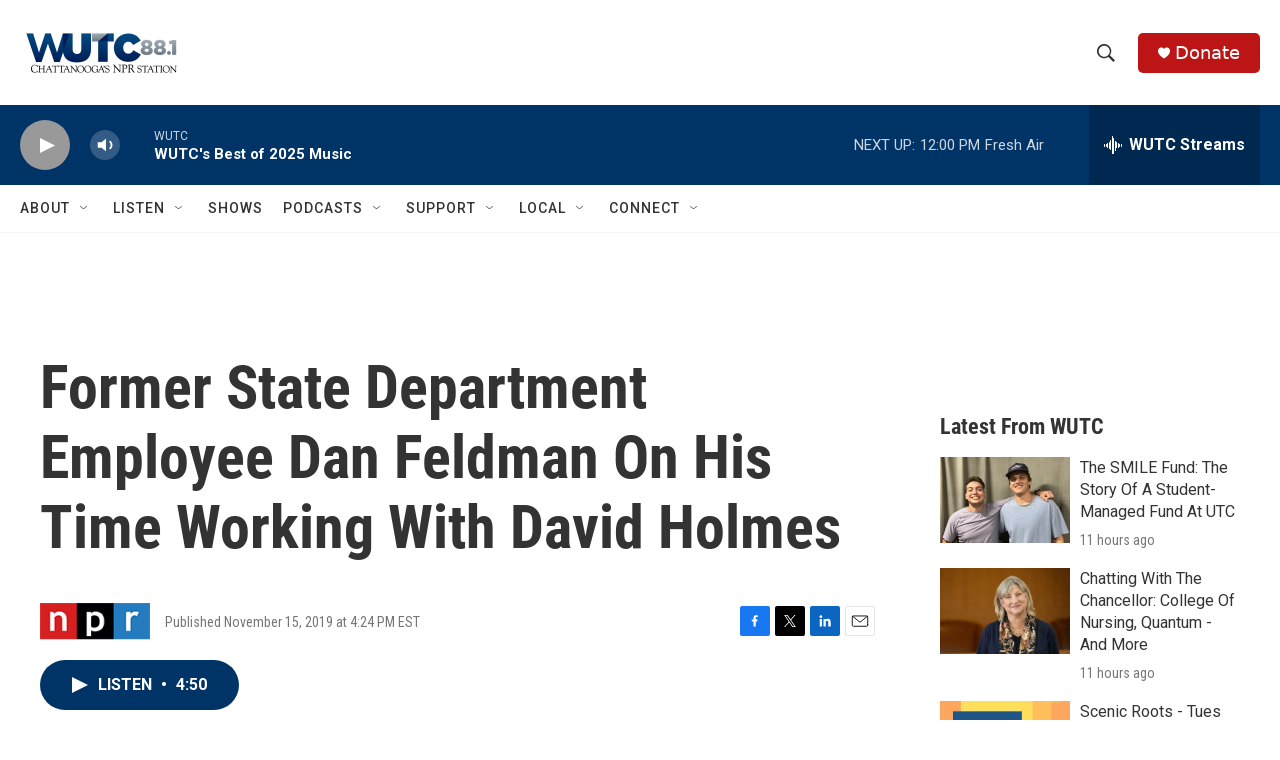

--- FILE ---
content_type: text/html; charset=utf-8
request_url: https://www.google.com/recaptcha/api2/aframe
body_size: 267
content:
<!DOCTYPE HTML><html><head><meta http-equiv="content-type" content="text/html; charset=UTF-8"></head><body><script nonce="yobCf0zKGaDIzyybQt13zQ">/** Anti-fraud and anti-abuse applications only. See google.com/recaptcha */ try{var clients={'sodar':'https://pagead2.googlesyndication.com/pagead/sodar?'};window.addEventListener("message",function(a){try{if(a.source===window.parent){var b=JSON.parse(a.data);var c=clients[b['id']];if(c){var d=document.createElement('img');d.src=c+b['params']+'&rc='+(localStorage.getItem("rc::a")?sessionStorage.getItem("rc::b"):"");window.document.body.appendChild(d);sessionStorage.setItem("rc::e",parseInt(sessionStorage.getItem("rc::e")||0)+1);localStorage.setItem("rc::h",'1769007744604');}}}catch(b){}});window.parent.postMessage("_grecaptcha_ready", "*");}catch(b){}</script></body></html>